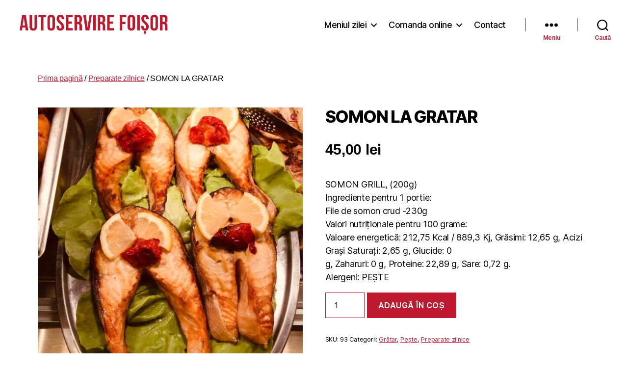

--- FILE ---
content_type: text/html; charset=UTF-8
request_url: https://www.autoservirefoisor.ro/produs/somon-gratar/
body_size: 14300
content:
<!DOCTYPE html>
<html class="no-js" lang="ro-RO">
<head>
<meta charset="UTF-8">
<meta name="viewport" content="width=device-width, initial-scale=1.0">
<link rel="profile" href="https://gmpg.org/xfn/11">
<title>SOMON LA GRATAR &#8211; Autoservire Foisor</title>
<meta name='robots' content='max-image-preview:large' />
<link rel="alternate" title="oEmbed (JSON)" type="application/json+oembed" href="https://www.autoservirefoisor.ro/wp-json/oembed/1.0/embed?url=https%3A%2F%2Fwww.autoservirefoisor.ro%2Fprodus%2Fsomon-gratar%2F" />
<link rel="alternate" title="oEmbed (XML)" type="text/xml+oembed" href="https://www.autoservirefoisor.ro/wp-json/oembed/1.0/embed?url=https%3A%2F%2Fwww.autoservirefoisor.ro%2Fprodus%2Fsomon-gratar%2F&#038;format=xml" />
<style id='wp-img-auto-sizes-contain-inline-css'>
img:is([sizes=auto i],[sizes^="auto," i]){contain-intrinsic-size:3000px 1500px}
/*# sourceURL=wp-img-auto-sizes-contain-inline-css */
</style>
<!-- <link rel='stylesheet' id='xt-icons-css' href='https://www.autoservirefoisor.ro/wp-content/plugins/woo-floating-cart-lite/xt-framework/includes/customizer/controls/xt_icons/css/xt-icons.css?ver=2.5.6' media='all' /> -->
<!-- <link rel='stylesheet' id='xt_framework_add-to-cart-css' href='https://www.autoservirefoisor.ro/wp-content/plugins/woo-floating-cart-lite/xt-framework/includes/modules/add-to-cart/assets/css/add-to-cart.css?ver=2.5.6' media='all' /> -->
<link rel="stylesheet" type="text/css" href="//www.autoservirefoisor.ro/wp-content/cache/wpfc-minified/km3hnsr6/du070.css" media="all"/>
<style id='wp-block-library-inline-css'>
:root{--wp-block-synced-color:#7a00df;--wp-block-synced-color--rgb:122,0,223;--wp-bound-block-color:var(--wp-block-synced-color);--wp-editor-canvas-background:#ddd;--wp-admin-theme-color:#007cba;--wp-admin-theme-color--rgb:0,124,186;--wp-admin-theme-color-darker-10:#006ba1;--wp-admin-theme-color-darker-10--rgb:0,107,160.5;--wp-admin-theme-color-darker-20:#005a87;--wp-admin-theme-color-darker-20--rgb:0,90,135;--wp-admin-border-width-focus:2px}@media (min-resolution:192dpi){:root{--wp-admin-border-width-focus:1.5px}}.wp-element-button{cursor:pointer}:root .has-very-light-gray-background-color{background-color:#eee}:root .has-very-dark-gray-background-color{background-color:#313131}:root .has-very-light-gray-color{color:#eee}:root .has-very-dark-gray-color{color:#313131}:root .has-vivid-green-cyan-to-vivid-cyan-blue-gradient-background{background:linear-gradient(135deg,#00d084,#0693e3)}:root .has-purple-crush-gradient-background{background:linear-gradient(135deg,#34e2e4,#4721fb 50%,#ab1dfe)}:root .has-hazy-dawn-gradient-background{background:linear-gradient(135deg,#faaca8,#dad0ec)}:root .has-subdued-olive-gradient-background{background:linear-gradient(135deg,#fafae1,#67a671)}:root .has-atomic-cream-gradient-background{background:linear-gradient(135deg,#fdd79a,#004a59)}:root .has-nightshade-gradient-background{background:linear-gradient(135deg,#330968,#31cdcf)}:root .has-midnight-gradient-background{background:linear-gradient(135deg,#020381,#2874fc)}:root{--wp--preset--font-size--normal:16px;--wp--preset--font-size--huge:42px}.has-regular-font-size{font-size:1em}.has-larger-font-size{font-size:2.625em}.has-normal-font-size{font-size:var(--wp--preset--font-size--normal)}.has-huge-font-size{font-size:var(--wp--preset--font-size--huge)}.has-text-align-center{text-align:center}.has-text-align-left{text-align:left}.has-text-align-right{text-align:right}.has-fit-text{white-space:nowrap!important}#end-resizable-editor-section{display:none}.aligncenter{clear:both}.items-justified-left{justify-content:flex-start}.items-justified-center{justify-content:center}.items-justified-right{justify-content:flex-end}.items-justified-space-between{justify-content:space-between}.screen-reader-text{border:0;clip-path:inset(50%);height:1px;margin:-1px;overflow:hidden;padding:0;position:absolute;width:1px;word-wrap:normal!important}.screen-reader-text:focus{background-color:#ddd;clip-path:none;color:#444;display:block;font-size:1em;height:auto;left:5px;line-height:normal;padding:15px 23px 14px;text-decoration:none;top:5px;width:auto;z-index:100000}html :where(.has-border-color){border-style:solid}html :where([style*=border-top-color]){border-top-style:solid}html :where([style*=border-right-color]){border-right-style:solid}html :where([style*=border-bottom-color]){border-bottom-style:solid}html :where([style*=border-left-color]){border-left-style:solid}html :where([style*=border-width]){border-style:solid}html :where([style*=border-top-width]){border-top-style:solid}html :where([style*=border-right-width]){border-right-style:solid}html :where([style*=border-bottom-width]){border-bottom-style:solid}html :where([style*=border-left-width]){border-left-style:solid}html :where(img[class*=wp-image-]){height:auto;max-width:100%}:where(figure){margin:0 0 1em}html :where(.is-position-sticky){--wp-admin--admin-bar--position-offset:var(--wp-admin--admin-bar--height,0px)}@media screen and (max-width:600px){html :where(.is-position-sticky){--wp-admin--admin-bar--position-offset:0px}}
/*# sourceURL=wp-block-library-inline-css */
</style><!-- <link rel='stylesheet' id='wc-blocks-style-css' href='https://www.autoservirefoisor.ro/wp-content/plugins/woocommerce/assets/client/blocks/wc-blocks.css?ver=wc-10.4.3' media='all' /> -->
<link rel="stylesheet" type="text/css" href="//www.autoservirefoisor.ro/wp-content/cache/wpfc-minified/lz1mr5zv/htas4.css" media="all"/>
<style id='global-styles-inline-css'>
:root{--wp--preset--aspect-ratio--square: 1;--wp--preset--aspect-ratio--4-3: 4/3;--wp--preset--aspect-ratio--3-4: 3/4;--wp--preset--aspect-ratio--3-2: 3/2;--wp--preset--aspect-ratio--2-3: 2/3;--wp--preset--aspect-ratio--16-9: 16/9;--wp--preset--aspect-ratio--9-16: 9/16;--wp--preset--color--black: #000000;--wp--preset--color--cyan-bluish-gray: #abb8c3;--wp--preset--color--white: #ffffff;--wp--preset--color--pale-pink: #f78da7;--wp--preset--color--vivid-red: #cf2e2e;--wp--preset--color--luminous-vivid-orange: #ff6900;--wp--preset--color--luminous-vivid-amber: #fcb900;--wp--preset--color--light-green-cyan: #7bdcb5;--wp--preset--color--vivid-green-cyan: #00d084;--wp--preset--color--pale-cyan-blue: #8ed1fc;--wp--preset--color--vivid-cyan-blue: #0693e3;--wp--preset--color--vivid-purple: #9b51e0;--wp--preset--color--accent: #bd192f;--wp--preset--color--primary: #000000;--wp--preset--color--secondary: #bd192f;--wp--preset--color--subtle-background: #bd192f;--wp--preset--color--background: #fff;--wp--preset--gradient--vivid-cyan-blue-to-vivid-purple: linear-gradient(135deg,rgb(6,147,227) 0%,rgb(155,81,224) 100%);--wp--preset--gradient--light-green-cyan-to-vivid-green-cyan: linear-gradient(135deg,rgb(122,220,180) 0%,rgb(0,208,130) 100%);--wp--preset--gradient--luminous-vivid-amber-to-luminous-vivid-orange: linear-gradient(135deg,rgb(252,185,0) 0%,rgb(255,105,0) 100%);--wp--preset--gradient--luminous-vivid-orange-to-vivid-red: linear-gradient(135deg,rgb(255,105,0) 0%,rgb(207,46,46) 100%);--wp--preset--gradient--very-light-gray-to-cyan-bluish-gray: linear-gradient(135deg,rgb(238,238,238) 0%,rgb(169,184,195) 100%);--wp--preset--gradient--cool-to-warm-spectrum: linear-gradient(135deg,rgb(74,234,220) 0%,rgb(151,120,209) 20%,rgb(207,42,186) 40%,rgb(238,44,130) 60%,rgb(251,105,98) 80%,rgb(254,248,76) 100%);--wp--preset--gradient--blush-light-purple: linear-gradient(135deg,rgb(255,206,236) 0%,rgb(152,150,240) 100%);--wp--preset--gradient--blush-bordeaux: linear-gradient(135deg,rgb(254,205,165) 0%,rgb(254,45,45) 50%,rgb(107,0,62) 100%);--wp--preset--gradient--luminous-dusk: linear-gradient(135deg,rgb(255,203,112) 0%,rgb(199,81,192) 50%,rgb(65,88,208) 100%);--wp--preset--gradient--pale-ocean: linear-gradient(135deg,rgb(255,245,203) 0%,rgb(182,227,212) 50%,rgb(51,167,181) 100%);--wp--preset--gradient--electric-grass: linear-gradient(135deg,rgb(202,248,128) 0%,rgb(113,206,126) 100%);--wp--preset--gradient--midnight: linear-gradient(135deg,rgb(2,3,129) 0%,rgb(40,116,252) 100%);--wp--preset--font-size--small: 18px;--wp--preset--font-size--medium: 20px;--wp--preset--font-size--large: 26.25px;--wp--preset--font-size--x-large: 42px;--wp--preset--font-size--normal: 21px;--wp--preset--font-size--larger: 32px;--wp--preset--spacing--20: 0.44rem;--wp--preset--spacing--30: 0.67rem;--wp--preset--spacing--40: 1rem;--wp--preset--spacing--50: 1.5rem;--wp--preset--spacing--60: 2.25rem;--wp--preset--spacing--70: 3.38rem;--wp--preset--spacing--80: 5.06rem;--wp--preset--shadow--natural: 6px 6px 9px rgba(0, 0, 0, 0.2);--wp--preset--shadow--deep: 12px 12px 50px rgba(0, 0, 0, 0.4);--wp--preset--shadow--sharp: 6px 6px 0px rgba(0, 0, 0, 0.2);--wp--preset--shadow--outlined: 6px 6px 0px -3px rgb(255, 255, 255), 6px 6px rgb(0, 0, 0);--wp--preset--shadow--crisp: 6px 6px 0px rgb(0, 0, 0);}:where(.is-layout-flex){gap: 0.5em;}:where(.is-layout-grid){gap: 0.5em;}body .is-layout-flex{display: flex;}.is-layout-flex{flex-wrap: wrap;align-items: center;}.is-layout-flex > :is(*, div){margin: 0;}body .is-layout-grid{display: grid;}.is-layout-grid > :is(*, div){margin: 0;}:where(.wp-block-columns.is-layout-flex){gap: 2em;}:where(.wp-block-columns.is-layout-grid){gap: 2em;}:where(.wp-block-post-template.is-layout-flex){gap: 1.25em;}:where(.wp-block-post-template.is-layout-grid){gap: 1.25em;}.has-black-color{color: var(--wp--preset--color--black) !important;}.has-cyan-bluish-gray-color{color: var(--wp--preset--color--cyan-bluish-gray) !important;}.has-white-color{color: var(--wp--preset--color--white) !important;}.has-pale-pink-color{color: var(--wp--preset--color--pale-pink) !important;}.has-vivid-red-color{color: var(--wp--preset--color--vivid-red) !important;}.has-luminous-vivid-orange-color{color: var(--wp--preset--color--luminous-vivid-orange) !important;}.has-luminous-vivid-amber-color{color: var(--wp--preset--color--luminous-vivid-amber) !important;}.has-light-green-cyan-color{color: var(--wp--preset--color--light-green-cyan) !important;}.has-vivid-green-cyan-color{color: var(--wp--preset--color--vivid-green-cyan) !important;}.has-pale-cyan-blue-color{color: var(--wp--preset--color--pale-cyan-blue) !important;}.has-vivid-cyan-blue-color{color: var(--wp--preset--color--vivid-cyan-blue) !important;}.has-vivid-purple-color{color: var(--wp--preset--color--vivid-purple) !important;}.has-black-background-color{background-color: var(--wp--preset--color--black) !important;}.has-cyan-bluish-gray-background-color{background-color: var(--wp--preset--color--cyan-bluish-gray) !important;}.has-white-background-color{background-color: var(--wp--preset--color--white) !important;}.has-pale-pink-background-color{background-color: var(--wp--preset--color--pale-pink) !important;}.has-vivid-red-background-color{background-color: var(--wp--preset--color--vivid-red) !important;}.has-luminous-vivid-orange-background-color{background-color: var(--wp--preset--color--luminous-vivid-orange) !important;}.has-luminous-vivid-amber-background-color{background-color: var(--wp--preset--color--luminous-vivid-amber) !important;}.has-light-green-cyan-background-color{background-color: var(--wp--preset--color--light-green-cyan) !important;}.has-vivid-green-cyan-background-color{background-color: var(--wp--preset--color--vivid-green-cyan) !important;}.has-pale-cyan-blue-background-color{background-color: var(--wp--preset--color--pale-cyan-blue) !important;}.has-vivid-cyan-blue-background-color{background-color: var(--wp--preset--color--vivid-cyan-blue) !important;}.has-vivid-purple-background-color{background-color: var(--wp--preset--color--vivid-purple) !important;}.has-black-border-color{border-color: var(--wp--preset--color--black) !important;}.has-cyan-bluish-gray-border-color{border-color: var(--wp--preset--color--cyan-bluish-gray) !important;}.has-white-border-color{border-color: var(--wp--preset--color--white) !important;}.has-pale-pink-border-color{border-color: var(--wp--preset--color--pale-pink) !important;}.has-vivid-red-border-color{border-color: var(--wp--preset--color--vivid-red) !important;}.has-luminous-vivid-orange-border-color{border-color: var(--wp--preset--color--luminous-vivid-orange) !important;}.has-luminous-vivid-amber-border-color{border-color: var(--wp--preset--color--luminous-vivid-amber) !important;}.has-light-green-cyan-border-color{border-color: var(--wp--preset--color--light-green-cyan) !important;}.has-vivid-green-cyan-border-color{border-color: var(--wp--preset--color--vivid-green-cyan) !important;}.has-pale-cyan-blue-border-color{border-color: var(--wp--preset--color--pale-cyan-blue) !important;}.has-vivid-cyan-blue-border-color{border-color: var(--wp--preset--color--vivid-cyan-blue) !important;}.has-vivid-purple-border-color{border-color: var(--wp--preset--color--vivid-purple) !important;}.has-vivid-cyan-blue-to-vivid-purple-gradient-background{background: var(--wp--preset--gradient--vivid-cyan-blue-to-vivid-purple) !important;}.has-light-green-cyan-to-vivid-green-cyan-gradient-background{background: var(--wp--preset--gradient--light-green-cyan-to-vivid-green-cyan) !important;}.has-luminous-vivid-amber-to-luminous-vivid-orange-gradient-background{background: var(--wp--preset--gradient--luminous-vivid-amber-to-luminous-vivid-orange) !important;}.has-luminous-vivid-orange-to-vivid-red-gradient-background{background: var(--wp--preset--gradient--luminous-vivid-orange-to-vivid-red) !important;}.has-very-light-gray-to-cyan-bluish-gray-gradient-background{background: var(--wp--preset--gradient--very-light-gray-to-cyan-bluish-gray) !important;}.has-cool-to-warm-spectrum-gradient-background{background: var(--wp--preset--gradient--cool-to-warm-spectrum) !important;}.has-blush-light-purple-gradient-background{background: var(--wp--preset--gradient--blush-light-purple) !important;}.has-blush-bordeaux-gradient-background{background: var(--wp--preset--gradient--blush-bordeaux) !important;}.has-luminous-dusk-gradient-background{background: var(--wp--preset--gradient--luminous-dusk) !important;}.has-pale-ocean-gradient-background{background: var(--wp--preset--gradient--pale-ocean) !important;}.has-electric-grass-gradient-background{background: var(--wp--preset--gradient--electric-grass) !important;}.has-midnight-gradient-background{background: var(--wp--preset--gradient--midnight) !important;}.has-small-font-size{font-size: var(--wp--preset--font-size--small) !important;}.has-medium-font-size{font-size: var(--wp--preset--font-size--medium) !important;}.has-large-font-size{font-size: var(--wp--preset--font-size--large) !important;}.has-x-large-font-size{font-size: var(--wp--preset--font-size--x-large) !important;}
/*# sourceURL=global-styles-inline-css */
</style>
<style id='classic-theme-styles-inline-css'>
/*! This file is auto-generated */
.wp-block-button__link{color:#fff;background-color:#32373c;border-radius:9999px;box-shadow:none;text-decoration:none;padding:calc(.667em + 2px) calc(1.333em + 2px);font-size:1.125em}.wp-block-file__button{background:#32373c;color:#fff;text-decoration:none}
/*# sourceURL=/wp-includes/css/classic-themes.min.css */
</style>
<!-- <link rel='stylesheet' id='photoswipe-css' href='https://www.autoservirefoisor.ro/wp-content/plugins/woocommerce/assets/css/photoswipe/photoswipe.min.css?ver=10.4.3' media='all' /> -->
<!-- <link rel='stylesheet' id='photoswipe-default-skin-css' href='https://www.autoservirefoisor.ro/wp-content/plugins/woocommerce/assets/css/photoswipe/default-skin/default-skin.min.css?ver=10.4.3' media='all' /> -->
<!-- <link rel='stylesheet' id='woocommerce-layout-css' href='https://www.autoservirefoisor.ro/wp-content/plugins/woocommerce/assets/css/woocommerce-layout.css?ver=10.4.3' media='all' /> -->
<link rel="stylesheet" type="text/css" href="//www.autoservirefoisor.ro/wp-content/cache/wpfc-minified/qsylkz3b/9t9bf.css" media="all"/>
<!-- <link rel='stylesheet' id='woocommerce-smallscreen-css' href='https://www.autoservirefoisor.ro/wp-content/plugins/woocommerce/assets/css/woocommerce-smallscreen.css?ver=10.4.3' media='only screen and (max-width: 768px)' /> -->
<link rel="stylesheet" type="text/css" href="//www.autoservirefoisor.ro/wp-content/cache/wpfc-minified/mjh13abc/9r2m6.css" media="only screen and (max-width: 768px)"/>
<!-- <link rel='stylesheet' id='woocommerce-general-css' href='//www.autoservirefoisor.ro/wp-content/plugins/woocommerce/assets/css/twenty-twenty.css?ver=10.4.3' media='all' /> -->
<link rel="stylesheet" type="text/css" href="//www.autoservirefoisor.ro/wp-content/cache/wpfc-minified/7kab8iey/9r2m6.css" media="all"/>
<style id='woocommerce-inline-inline-css'>
.woocommerce form .form-row .required { visibility: visible; }
/*# sourceURL=woocommerce-inline-inline-css */
</style>
<!-- <link rel='stylesheet' id='xtfw_notice-css' href='https://www.autoservirefoisor.ro/wp-content/plugins/woo-floating-cart-lite/xt-framework/includes/notices/assets/css/frontend-notices.css?ver=2.5.6' media='all' /> -->
<!-- <link rel='stylesheet' id='xt-woo-floating-cart-css' href='https://www.autoservirefoisor.ro/wp-content/plugins/woo-floating-cart-lite/public/assets/css/frontend.css?ver=2.8.7' media='all' /> -->
<!-- <link rel='stylesheet' id='parent-style-css' href='https://www.autoservirefoisor.ro/wp-content/themes/twentytwenty/style.css?ver=6.9' media='all' /> -->
<!-- <link rel='stylesheet' id='twentytwenty-style-css' href='https://www.autoservirefoisor.ro/wp-content/themes/autoservirefoisor/style.css?ver=1.0.0' media='all' /> -->
<link rel="stylesheet" type="text/css" href="//www.autoservirefoisor.ro/wp-content/cache/wpfc-minified/l0ezzeai/9r2m6.css" media="all"/>
<style id='twentytwenty-style-inline-css'>
.color-accent,.color-accent-hover:hover,.color-accent-hover:focus,:root .has-accent-color,.has-drop-cap:not(:focus):first-letter,.wp-block-button.is-style-outline,a { color: #bd192f; }blockquote,.border-color-accent,.border-color-accent-hover:hover,.border-color-accent-hover:focus { border-color: #bd192f; }button,.button,.faux-button,.wp-block-button__link,.wp-block-file .wp-block-file__button,input[type="button"],input[type="reset"],input[type="submit"],.bg-accent,.bg-accent-hover:hover,.bg-accent-hover:focus,:root .has-accent-background-color,.comment-reply-link { background-color: #bd192f; }.fill-children-accent,.fill-children-accent * { fill: #bd192f; }body,.entry-title a,:root .has-primary-color { color: #000000; }:root .has-primary-background-color { background-color: #000000; }cite,figcaption,.wp-caption-text,.post-meta,.entry-content .wp-block-archives li,.entry-content .wp-block-categories li,.entry-content .wp-block-latest-posts li,.wp-block-latest-comments__comment-date,.wp-block-latest-posts__post-date,.wp-block-embed figcaption,.wp-block-image figcaption,.wp-block-pullquote cite,.comment-metadata,.comment-respond .comment-notes,.comment-respond .logged-in-as,.pagination .dots,.entry-content hr:not(.has-background),hr.styled-separator,:root .has-secondary-color { color: #bd192f; }:root .has-secondary-background-color { background-color: #bd192f; }pre,fieldset,input,textarea,table,table *,hr { border-color: #bd192f; }caption,code,code,kbd,samp,.wp-block-table.is-style-stripes tbody tr:nth-child(odd),:root .has-subtle-background-background-color { background-color: #bd192f; }.wp-block-table.is-style-stripes { border-bottom-color: #bd192f; }.wp-block-latest-posts.is-grid li { border-top-color: #bd192f; }:root .has-subtle-background-color { color: #bd192f; }body:not(.overlay-header) .primary-menu > li > a,body:not(.overlay-header) .primary-menu > li > .icon,.modal-menu a,.footer-menu a, .footer-widgets a:where(:not(.wp-block-button__link)),#site-footer .wp-block-button.is-style-outline,.wp-block-pullquote:before,.singular:not(.overlay-header) .entry-header a,.archive-header a,.header-footer-group .color-accent,.header-footer-group .color-accent-hover:hover { color: #bd192f; }.social-icons a,#site-footer button:not(.toggle),#site-footer .button,#site-footer .faux-button,#site-footer .wp-block-button__link,#site-footer .wp-block-file__button,#site-footer input[type="button"],#site-footer input[type="reset"],#site-footer input[type="submit"] { background-color: #bd192f; }.header-footer-group,body:not(.overlay-header) #site-header .toggle,.menu-modal .toggle { color: #000000; }body:not(.overlay-header) .primary-menu ul { background-color: #000000; }body:not(.overlay-header) .primary-menu > li > ul:after { border-bottom-color: #000000; }body:not(.overlay-header) .primary-menu ul ul:after { border-left-color: #000000; }.site-description,body:not(.overlay-header) .toggle-inner .toggle-text,.widget .post-date,.widget .rss-date,.widget_archive li,.widget_categories li,.widget cite,.widget_pages li,.widget_meta li,.widget_nav_menu li,.powered-by-wordpress,.footer-credits .privacy-policy,.to-the-top,.singular .entry-header .post-meta,.singular:not(.overlay-header) .entry-header .post-meta a { color: #bd192f; }.header-footer-group pre,.header-footer-group fieldset,.header-footer-group input,.header-footer-group textarea,.header-footer-group table,.header-footer-group table *,.footer-nav-widgets-wrapper,#site-footer,.menu-modal nav *,.footer-widgets-outer-wrapper,.footer-top { border-color: #bd192f; }.header-footer-group table caption,body:not(.overlay-header) .header-inner .toggle-wrapper::before { background-color: #bd192f; }
/*# sourceURL=twentytwenty-style-inline-css */
</style>
<!-- <link rel='stylesheet' id='twentytwenty-fonts-css' href='https://www.autoservirefoisor.ro/wp-content/themes/twentytwenty/assets/css/font-inter.css?ver=1.0.0' media='all' /> -->
<link rel="stylesheet" type="text/css" href="//www.autoservirefoisor.ro/wp-content/cache/wpfc-minified/qkdeu07m/2he8x.css" media="all"/>
<!-- <link rel='stylesheet' id='twentytwenty-print-style-css' href='https://www.autoservirefoisor.ro/wp-content/themes/twentytwenty/print.css?ver=1.0.0' media='print' /> -->
<link rel="stylesheet" type="text/css" href="//www.autoservirefoisor.ro/wp-content/cache/wpfc-minified/8ve7dr92/9r2m6.css" media="print"/>
<script src="https://www.autoservirefoisor.ro/wp-includes/js/jquery/jquery.min.js?ver=3.7.1" id="jquery-core-js"></script>
<script src="https://www.autoservirefoisor.ro/wp-includes/js/jquery/jquery-migrate.min.js?ver=3.4.1" id="jquery-migrate-js"></script>
<script id="xtfw-inline-js-after">
window.XT = (typeof window.XT !== "undefined") ? window.XT : {};
XT.isTouchDevice = function () {
return ("ontouchstart" in document.documentElement);
};
(function( $ ) {
if (XT.isTouchDevice()) {
$("html").addClass("xtfw-touchevents");
}else{        
$("html").addClass("xtfw-no-touchevents");
}
})( jQuery );
//# sourceURL=xtfw-inline-js-after
</script>
<script src="https://www.autoservirefoisor.ro/wp-content/plugins/woo-floating-cart-lite/xt-framework/assets/js/jquery.ajaxqueue-min.js?ver=2.5.6" id="xt-jquery-ajaxqueue-js"></script>
<script src="https://www.autoservirefoisor.ro/wp-content/plugins/woocommerce/assets/js/jquery-blockui/jquery.blockUI.min.js?ver=2.7.0-wc.10.4.3" id="wc-jquery-blockui-js" data-wp-strategy="defer"></script>
<script id="wc-add-to-cart-js-extra">
var wc_add_to_cart_params = {"ajax_url":"/wp-admin/admin-ajax.php","wc_ajax_url":"/?wc-ajax=%%endpoint%%","i18n_view_cart":"Vezi co\u0219ul","cart_url":"https://www.autoservirefoisor.ro/cos/","is_cart":"","cart_redirect_after_add":"no"};
//# sourceURL=wc-add-to-cart-js-extra
</script>
<script src="https://www.autoservirefoisor.ro/wp-content/plugins/woocommerce/assets/js/frontend/add-to-cart.min.js?ver=10.4.3" id="wc-add-to-cart-js" data-wp-strategy="defer"></script>
<script id="xt_framework_add-to-cart-js-extra">
var XT_ATC = {"customizerConfigId":"xt_framework_add-to-cart","ajaxUrl":"https://www.autoservirefoisor.ro/?wc-ajax=%%endpoint%%","ajaxAddToCart":"1","ajaxSinglePageAddToCart":"1","singleRefreshFragments":"","singleScrollToNotice":"1","singleScrollToNoticeTimeout":"","isProductPage":"1","overrideSpinner":"","spinnerIcon":"","checkmarkIcon":"","redirectionEnabled":"","redirectionTo":"https://www.autoservirefoisor.ro/cos/"};
//# sourceURL=xt_framework_add-to-cart-js-extra
</script>
<script src="https://www.autoservirefoisor.ro/wp-content/plugins/woo-floating-cart-lite/xt-framework/includes/modules/add-to-cart/assets/js/add-to-cart-min.js?ver=2.5.6" id="xt_framework_add-to-cart-js"></script>
<script src="https://www.autoservirefoisor.ro/wp-content/plugins/woocommerce/assets/js/zoom/jquery.zoom.min.js?ver=1.7.21-wc.10.4.3" id="wc-zoom-js" defer data-wp-strategy="defer"></script>
<script src="https://www.autoservirefoisor.ro/wp-content/plugins/woocommerce/assets/js/flexslider/jquery.flexslider.min.js?ver=2.7.2-wc.10.4.3" id="wc-flexslider-js" defer data-wp-strategy="defer"></script>
<script src="https://www.autoservirefoisor.ro/wp-content/plugins/woocommerce/assets/js/photoswipe/photoswipe.min.js?ver=4.1.1-wc.10.4.3" id="wc-photoswipe-js" defer data-wp-strategy="defer"></script>
<script src="https://www.autoservirefoisor.ro/wp-content/plugins/woocommerce/assets/js/photoswipe/photoswipe-ui-default.min.js?ver=4.1.1-wc.10.4.3" id="wc-photoswipe-ui-default-js" defer data-wp-strategy="defer"></script>
<script id="wc-single-product-js-extra">
var wc_single_product_params = {"i18n_required_rating_text":"Te rog selecteaz\u0103 o evaluare","i18n_rating_options":["Una din 5 stele","2 din 5 stele","3 din 5 stele","4 din 5 stele","5 din 5 stele"],"i18n_product_gallery_trigger_text":"Vezi galeria cu imagini pe ecran \u00eentreg","review_rating_required":"yes","flexslider":{"rtl":false,"animation":"slide","smoothHeight":true,"directionNav":false,"controlNav":"thumbnails","slideshow":false,"animationSpeed":500,"animationLoop":false,"allowOneSlide":false},"zoom_enabled":"1","zoom_options":[],"photoswipe_enabled":"1","photoswipe_options":{"shareEl":false,"closeOnScroll":false,"history":false,"hideAnimationDuration":0,"showAnimationDuration":0},"flexslider_enabled":"1"};
//# sourceURL=wc-single-product-js-extra
</script>
<script src="https://www.autoservirefoisor.ro/wp-content/plugins/woocommerce/assets/js/frontend/single-product.min.js?ver=10.4.3" id="wc-single-product-js" defer data-wp-strategy="defer"></script>
<script src="https://www.autoservirefoisor.ro/wp-content/plugins/woocommerce/assets/js/js-cookie/js.cookie.min.js?ver=2.1.4-wc.10.4.3" id="wc-js-cookie-js" defer data-wp-strategy="defer"></script>
<script id="woocommerce-js-extra">
var woocommerce_params = {"ajax_url":"/wp-admin/admin-ajax.php","wc_ajax_url":"/?wc-ajax=%%endpoint%%","i18n_password_show":"Arat\u0103 parola","i18n_password_hide":"Ascunde parola"};
//# sourceURL=woocommerce-js-extra
</script>
<script src="https://www.autoservirefoisor.ro/wp-content/plugins/woocommerce/assets/js/frontend/woocommerce.min.js?ver=10.4.3" id="woocommerce-js" defer data-wp-strategy="defer"></script>
<script src="https://www.autoservirefoisor.ro/wp-content/plugins/woo-floating-cart-lite/public/assets/vendors/bodyScrollLock-min.js?ver=2.8.7" id="xt-body-scroll-lock-js"></script>
<script src="https://www.autoservirefoisor.ro/wp-content/themes/twentytwenty/assets/js/index.js?ver=1.0.0" id="twentytwenty-js-js" defer data-wp-strategy="defer"></script>
<link rel="https://api.w.org/" href="https://www.autoservirefoisor.ro/wp-json/" /><link rel="alternate" title="JSON" type="application/json" href="https://www.autoservirefoisor.ro/wp-json/wp/v2/product/155" /><meta name="generator" content="WordPress 6.9" />
<meta name="generator" content="WooCommerce 10.4.3" />
<link rel="canonical" href="https://www.autoservirefoisor.ro/produs/somon-gratar/" />
<link rel='shortlink' href='https://www.autoservirefoisor.ro/?p=155' />
<script>document.documentElement.className = document.documentElement.className.replace( 'no-js', 'js' );</script>
<noscript><style>.woocommerce-product-gallery{ opacity: 1 !important; }</style></noscript>
<style id="custom-background-css">
body.custom-background { background-color: #fff; }
</style>
<link rel="icon" href="https://www.autoservirefoisor.ro/wp-content/uploads/2022/12/cropped-favicon-1-32x32.png" sizes="32x32" />
<link rel="icon" href="https://www.autoservirefoisor.ro/wp-content/uploads/2022/12/cropped-favicon-1-192x192.png" sizes="192x192" />
<link rel="apple-touch-icon" href="https://www.autoservirefoisor.ro/wp-content/uploads/2022/12/cropped-favicon-1-180x180.png" />
<meta name="msapplication-TileImage" content="https://www.autoservirefoisor.ro/wp-content/uploads/2022/12/cropped-favicon-1-270x270.png" />
<style id="wp-custom-css">
* {
-webkit-touch-callout: none; /* iOS Safari */
-webkit-user-select: none; /* Safari */
-khtml-user-select: none; /* Konqueror HTML */
-moz-user-select: none; /* Old versions of Firefox */
-ms-user-select: none; /* Internet Explorer/Edge */
user-select: none; /* Non-prefixed version, currently supported by Chrome, Opera and Firefox */
}
ul.products li.product .woocommerce-loop-product__title {
color: #002128;
}
.site-description {
display: block;
display: none;
}
.woocommerce .woocommerce-result-count, .woocommerce-page .woocommerce-result-count {
float: left;
display: none;
}
.woocommerce .woocommerce-ordering, .woocommerce-page .woocommerce-ordering {
float: right;
display: none;
}
ul.products li.product .woocommerce-loop-product__title {
margin: 1.5rem 0 0.5rem;
font-size: 1.9rem;
}
.woocommerce-pagination ul.page-numbers {
margin: 0;
padding: 0;
display: none;
font-weight: 700;
letter-spacing: -.02em;
line-height: 1.2;
}
.woocommerce-products-header__title.page-title {
font-size: 2.5em;
font-weight: 800;
}
h1, .heading-size-1 {
font-size: 3.4rem;
}
.single-product .summary p.price {
margin-bottom: 3.5rem;
font-size: 30px;
font-weight: 800;
}
h3, .heading-size-3 {
font-size: 25px;
}
.woocommerce-info {
background: #eeeeee9e;
color: #000;
border-top: 10px solid #ff0909;
}
h2, .heading-size-2 {
font-size: 25px;
}
.footer-top-visible .footer-nav-widgets-wrapper, .footer-top-hidden #site-footer {
margin-top: 1px;
}
#site-footer {
font-size: 1.8rem;
padding: 4.3rem 0;
display: none;
}
.xt_woofc-cart-open .xt_woofc-checkout {
opacity: 1;
transition: color 0.2s, opacity 0.3s, visibility 0.3s, transform 0.5s ease, border-radius .5s;
background: #bd192f;
}
.xtfw-no-touchevents .xt_woofc-cart-open .xt_woofc-checkout:not(.xt_woofc-processing):hover, .xtfw-touchevents .xt_woofc-cart-open .xt_woofc-checkout:not(.xt_woofc-processing):focus {
background: #971224;
}
ul.products li.product .price {
color: #bd192f;
font-size: 20px;
font-weight: 700;
}
@media (min-width: 700px) {
.site-logo img {
max-height: 4rem;
transition: height 0.15s linear, width 0.15s linear, max-height 0.15s linear;
}}
.woocommerce form .form-row label.checkbox, .woocommerce-page form .form-row label.checkbox {
display: inline;
font-family: sans-serif;
}		</style>
<style id="xirki-inline-styles">:root{--xt-woofc-spinner-overlay-color:rgba(255,255,255,0.5);--xt-woofc-success-color:#4b9b12;--xt-woofc-overlay-color:rgba(0,0,0,.5);--xt-woofc-notice-font-size:13px;}@media screen and (min-width: 783px){:root{--xt-woofc-hoffset:20px;--xt-woofc-voffset:20px;--xt-woofc-zindex:90200;}}@media screen and (max-width: 782px){:root{--xt-woofc-hoffset:20px;--xt-woofc-voffset:20px;--xt-woofc-zindex:90200;}}@media screen and (max-width: 480px){:root{--xt-woofc-hoffset:20px;--xt-woofc-voffset:20px;--xt-woofc-zindex:90200;}}</style>
</head>
<body class="wp-singular product-template-default single single-product postid-155 custom-background wp-custom-logo wp-embed-responsive wp-theme-twentytwenty wp-child-theme-autoservirefoisor theme-twentytwenty woocommerce woocommerce-page woocommerce-no-js xt_woofc-is-light singular enable-search-modal has-post-thumbnail has-single-pagination not-showing-comments hide-avatars footer-top-hidden">
<a class="skip-link screen-reader-text" href="#site-content">Sari la conținut</a>
<header id="site-header" class="header-footer-group">
<div class="header-inner section-inner">
<div class="header-titles-wrapper">
<button class="toggle search-toggle mobile-search-toggle" data-toggle-target=".search-modal" data-toggle-body-class="showing-search-modal" data-set-focus=".search-modal .search-field" aria-expanded="false">
<span class="toggle-inner">
<span class="toggle-icon">
<svg class="svg-icon" aria-hidden="true" role="img" focusable="false" xmlns="http://www.w3.org/2000/svg" width="23" height="23" viewBox="0 0 23 23"><path d="M38.710696,48.0601792 L43,52.3494831 L41.3494831,54 L37.0601792,49.710696 C35.2632422,51.1481185 32.9839107,52.0076499 30.5038249,52.0076499 C24.7027226,52.0076499 20,47.3049272 20,41.5038249 C20,35.7027226 24.7027226,31 30.5038249,31 C36.3049272,31 41.0076499,35.7027226 41.0076499,41.5038249 C41.0076499,43.9839107 40.1481185,46.2632422 38.710696,48.0601792 Z M36.3875844,47.1716785 C37.8030221,45.7026647 38.6734666,43.7048964 38.6734666,41.5038249 C38.6734666,36.9918565 35.0157934,33.3341833 30.5038249,33.3341833 C25.9918565,33.3341833 22.3341833,36.9918565 22.3341833,41.5038249 C22.3341833,46.0157934 25.9918565,49.6734666 30.5038249,49.6734666 C32.7048964,49.6734666 34.7026647,48.8030221 36.1716785,47.3875844 C36.2023931,47.347638 36.2360451,47.3092237 36.2726343,47.2726343 C36.3092237,47.2360451 36.347638,47.2023931 36.3875844,47.1716785 Z" transform="translate(-20 -31)" /></svg>								</span>
<span class="toggle-text">Caută</span>
</span>
</button><!-- .search-toggle -->
<div class="header-titles">
<div class="site-logo faux-heading"><a href="https://www.autoservirefoisor.ro/" class="custom-logo-link" rel="home"><img width="1034" height="137" src="https://www.autoservirefoisor.ro/wp-content/uploads/2022/12/logo-autoservire-foisor-rosu.png" class="custom-logo" alt="Autoservire Foisor" decoding="async" fetchpriority="high" srcset="https://www.autoservirefoisor.ro/wp-content/uploads/2022/12/logo-autoservire-foisor-rosu.png 1034w, https://www.autoservirefoisor.ro/wp-content/uploads/2022/12/logo-autoservire-foisor-rosu-600x79.png 600w, https://www.autoservirefoisor.ro/wp-content/uploads/2022/12/logo-autoservire-foisor-rosu-300x40.png 300w, https://www.autoservirefoisor.ro/wp-content/uploads/2022/12/logo-autoservire-foisor-rosu-1024x136.png 1024w, https://www.autoservirefoisor.ro/wp-content/uploads/2022/12/logo-autoservire-foisor-rosu-768x102.png 768w" sizes="(max-width: 1034px) 100vw, 1034px" /></a><span class="screen-reader-text">Autoservire Foisor</span></div><div class="site-description">Gustos și sănătos!</div><!-- .site-description -->
</div><!-- .header-titles -->
<button class="toggle nav-toggle mobile-nav-toggle" data-toggle-target=".menu-modal"  data-toggle-body-class="showing-menu-modal" aria-expanded="false" data-set-focus=".close-nav-toggle">
<span class="toggle-inner">
<span class="toggle-icon">
<svg class="svg-icon" aria-hidden="true" role="img" focusable="false" xmlns="http://www.w3.org/2000/svg" width="26" height="7" viewBox="0 0 26 7"><path fill-rule="evenodd" d="M332.5,45 C330.567003,45 329,43.4329966 329,41.5 C329,39.5670034 330.567003,38 332.5,38 C334.432997,38 336,39.5670034 336,41.5 C336,43.4329966 334.432997,45 332.5,45 Z M342,45 C340.067003,45 338.5,43.4329966 338.5,41.5 C338.5,39.5670034 340.067003,38 342,38 C343.932997,38 345.5,39.5670034 345.5,41.5 C345.5,43.4329966 343.932997,45 342,45 Z M351.5,45 C349.567003,45 348,43.4329966 348,41.5 C348,39.5670034 349.567003,38 351.5,38 C353.432997,38 355,39.5670034 355,41.5 C355,43.4329966 353.432997,45 351.5,45 Z" transform="translate(-329 -38)" /></svg>							</span>
<span class="toggle-text">Meniu</span>
</span>
</button><!-- .nav-toggle -->
</div><!-- .header-titles-wrapper -->
<div class="header-navigation-wrapper">
<nav class="primary-menu-wrapper" aria-label="Orizontal">
<ul class="primary-menu reset-list-style">
<li id="menu-item-1023" class="menu-item menu-item-type-custom menu-item-object-custom menu-item-has-children menu-item-1023"><a href="https://www.autoservirefoisor.ro/meniu-foisor/">Meniul zilei</a><span class="icon"></span>
<ul class="sub-menu">
<li id="menu-item-1035" class="menu-item menu-item-type-custom menu-item-object-custom menu-item-1035"><a href="https://www.autoservirefoisor.ro/meniu-foisor/">Meniu Foișor</a></li>
<li id="menu-item-1034" class="menu-item menu-item-type-custom menu-item-object-custom menu-item-1034"><a href="https://lascar.autoservirefoisor.ro/">Meniu Lascăr</a></li>
</ul>
</li>
<li id="menu-item-1024" class="menu-item menu-item-type-custom menu-item-object-custom menu-item-has-children menu-item-1024"><a href="https://www.autoservirefoisor.ro/comanda-online/">Comanda online</a><span class="icon"></span>
<ul class="sub-menu">
<li id="menu-item-1036" class="menu-item menu-item-type-custom menu-item-object-custom menu-item-1036"><a href="https://www.autoservirefoisor.ro/comanda-online/">Comandă Foișor</a></li>
<li id="menu-item-1037" class="menu-item menu-item-type-custom menu-item-object-custom menu-item-1037"><a href="https://lascar.autoservirefoisor.ro/comanda-online/">Comandă Lascăr</a></li>
</ul>
</li>
<li id="menu-item-1022" class="menu-item menu-item-type-custom menu-item-object-custom menu-item-1022"><a href="https://www.autoservirefoisor.ro/contact/">Contact</a></li>
</ul>
</nav><!-- .primary-menu-wrapper -->
<div class="header-toggles hide-no-js">
<div class="toggle-wrapper nav-toggle-wrapper has-expanded-menu">
<button class="toggle nav-toggle desktop-nav-toggle" data-toggle-target=".menu-modal" data-toggle-body-class="showing-menu-modal" aria-expanded="false" data-set-focus=".close-nav-toggle">
<span class="toggle-inner">
<span class="toggle-text">Meniu</span>
<span class="toggle-icon">
<svg class="svg-icon" aria-hidden="true" role="img" focusable="false" xmlns="http://www.w3.org/2000/svg" width="26" height="7" viewBox="0 0 26 7"><path fill-rule="evenodd" d="M332.5,45 C330.567003,45 329,43.4329966 329,41.5 C329,39.5670034 330.567003,38 332.5,38 C334.432997,38 336,39.5670034 336,41.5 C336,43.4329966 334.432997,45 332.5,45 Z M342,45 C340.067003,45 338.5,43.4329966 338.5,41.5 C338.5,39.5670034 340.067003,38 342,38 C343.932997,38 345.5,39.5670034 345.5,41.5 C345.5,43.4329966 343.932997,45 342,45 Z M351.5,45 C349.567003,45 348,43.4329966 348,41.5 C348,39.5670034 349.567003,38 351.5,38 C353.432997,38 355,39.5670034 355,41.5 C355,43.4329966 353.432997,45 351.5,45 Z" transform="translate(-329 -38)" /></svg>										</span>
</span>
</button><!-- .nav-toggle -->
</div><!-- .nav-toggle-wrapper -->
<div class="toggle-wrapper search-toggle-wrapper">
<button class="toggle search-toggle desktop-search-toggle" data-toggle-target=".search-modal" data-toggle-body-class="showing-search-modal" data-set-focus=".search-modal .search-field" aria-expanded="false">
<span class="toggle-inner">
<svg class="svg-icon" aria-hidden="true" role="img" focusable="false" xmlns="http://www.w3.org/2000/svg" width="23" height="23" viewBox="0 0 23 23"><path d="M38.710696,48.0601792 L43,52.3494831 L41.3494831,54 L37.0601792,49.710696 C35.2632422,51.1481185 32.9839107,52.0076499 30.5038249,52.0076499 C24.7027226,52.0076499 20,47.3049272 20,41.5038249 C20,35.7027226 24.7027226,31 30.5038249,31 C36.3049272,31 41.0076499,35.7027226 41.0076499,41.5038249 C41.0076499,43.9839107 40.1481185,46.2632422 38.710696,48.0601792 Z M36.3875844,47.1716785 C37.8030221,45.7026647 38.6734666,43.7048964 38.6734666,41.5038249 C38.6734666,36.9918565 35.0157934,33.3341833 30.5038249,33.3341833 C25.9918565,33.3341833 22.3341833,36.9918565 22.3341833,41.5038249 C22.3341833,46.0157934 25.9918565,49.6734666 30.5038249,49.6734666 C32.7048964,49.6734666 34.7026647,48.8030221 36.1716785,47.3875844 C36.2023931,47.347638 36.2360451,47.3092237 36.2726343,47.2726343 C36.3092237,47.2360451 36.347638,47.2023931 36.3875844,47.1716785 Z" transform="translate(-20 -31)" /></svg>										<span class="toggle-text">Caută</span>
</span>
</button><!-- .search-toggle -->
</div>
</div><!-- .header-toggles -->
</div><!-- .header-navigation-wrapper -->
</div><!-- .header-inner -->
<div class="search-modal cover-modal header-footer-group" data-modal-target-string=".search-modal" role="dialog" aria-modal="true" aria-label="Caută">
<div class="search-modal-inner modal-inner">
<div class="section-inner">
<form role="search" aria-label="Caută după:" method="get" class="search-form" action="https://www.autoservirefoisor.ro/">
<label for="search-form-1">
<span class="screen-reader-text">
Caută după:		</span>
<input type="search" id="search-form-1" class="search-field" placeholder="Caută..." value="" name="s" />
</label>
<input type="submit" class="search-submit" value="Caută" />
</form>
<button class="toggle search-untoggle close-search-toggle fill-children-current-color" data-toggle-target=".search-modal" data-toggle-body-class="showing-search-modal" data-set-focus=".search-modal .search-field">
<span class="screen-reader-text">
Închide căutarea				</span>
<svg class="svg-icon" aria-hidden="true" role="img" focusable="false" xmlns="http://www.w3.org/2000/svg" width="16" height="16" viewBox="0 0 16 16"><polygon fill="" fill-rule="evenodd" points="6.852 7.649 .399 1.195 1.445 .149 7.899 6.602 14.352 .149 15.399 1.195 8.945 7.649 15.399 14.102 14.352 15.149 7.899 8.695 1.445 15.149 .399 14.102" /></svg>			</button><!-- .search-toggle -->
</div><!-- .section-inner -->
</div><!-- .search-modal-inner -->
</div><!-- .menu-modal -->
</header><!-- #site-header -->
<div class="menu-modal cover-modal header-footer-group" data-modal-target-string=".menu-modal">
<div class="menu-modal-inner modal-inner">
<div class="menu-wrapper section-inner">
<div class="menu-top">
<button class="toggle close-nav-toggle fill-children-current-color" data-toggle-target=".menu-modal" data-toggle-body-class="showing-menu-modal" data-set-focus=".menu-modal">
<span class="toggle-text">Închide meniul</span>
<svg class="svg-icon" aria-hidden="true" role="img" focusable="false" xmlns="http://www.w3.org/2000/svg" width="16" height="16" viewBox="0 0 16 16"><polygon fill="" fill-rule="evenodd" points="6.852 7.649 .399 1.195 1.445 .149 7.899 6.602 14.352 .149 15.399 1.195 8.945 7.649 15.399 14.102 14.352 15.149 7.899 8.695 1.445 15.149 .399 14.102" /></svg>				</button><!-- .nav-toggle -->
<nav class="expanded-menu" aria-label="Extins">
<ul class="modal-menu reset-list-style">
<li class="menu-item menu-item-type-custom menu-item-object-custom menu-item-has-children menu-item-1023"><div class="ancestor-wrapper"><a href="https://www.autoservirefoisor.ro/meniu-foisor/">Meniul zilei</a><button class="toggle sub-menu-toggle fill-children-current-color" data-toggle-target=".menu-modal .menu-item-1023 > .sub-menu" data-toggle-type="slidetoggle" data-toggle-duration="250" aria-expanded="false"><span class="screen-reader-text">Arată sub-meniul</span><svg class="svg-icon" aria-hidden="true" role="img" focusable="false" xmlns="http://www.w3.org/2000/svg" width="20" height="12" viewBox="0 0 20 12"><polygon fill="" fill-rule="evenodd" points="1319.899 365.778 1327.678 358 1329.799 360.121 1319.899 370.021 1310 360.121 1312.121 358" transform="translate(-1310 -358)" /></svg></button></div><!-- .ancestor-wrapper -->
<ul class="sub-menu">
<li class="menu-item menu-item-type-custom menu-item-object-custom menu-item-1035"><div class="ancestor-wrapper"><a href="https://www.autoservirefoisor.ro/meniu-foisor/">Meniu Foișor</a></div><!-- .ancestor-wrapper --></li>
<li class="menu-item menu-item-type-custom menu-item-object-custom menu-item-1034"><div class="ancestor-wrapper"><a href="https://lascar.autoservirefoisor.ro/">Meniu Lascăr</a></div><!-- .ancestor-wrapper --></li>
</ul>
</li>
<li class="menu-item menu-item-type-custom menu-item-object-custom menu-item-has-children menu-item-1024"><div class="ancestor-wrapper"><a href="https://www.autoservirefoisor.ro/comanda-online/">Comanda online</a><button class="toggle sub-menu-toggle fill-children-current-color" data-toggle-target=".menu-modal .menu-item-1024 > .sub-menu" data-toggle-type="slidetoggle" data-toggle-duration="250" aria-expanded="false"><span class="screen-reader-text">Arată sub-meniul</span><svg class="svg-icon" aria-hidden="true" role="img" focusable="false" xmlns="http://www.w3.org/2000/svg" width="20" height="12" viewBox="0 0 20 12"><polygon fill="" fill-rule="evenodd" points="1319.899 365.778 1327.678 358 1329.799 360.121 1319.899 370.021 1310 360.121 1312.121 358" transform="translate(-1310 -358)" /></svg></button></div><!-- .ancestor-wrapper -->
<ul class="sub-menu">
<li class="menu-item menu-item-type-custom menu-item-object-custom menu-item-1036"><div class="ancestor-wrapper"><a href="https://www.autoservirefoisor.ro/comanda-online/">Comandă Foișor</a></div><!-- .ancestor-wrapper --></li>
<li class="menu-item menu-item-type-custom menu-item-object-custom menu-item-1037"><div class="ancestor-wrapper"><a href="https://lascar.autoservirefoisor.ro/comanda-online/">Comandă Lascăr</a></div><!-- .ancestor-wrapper --></li>
</ul>
</li>
<li class="menu-item menu-item-type-custom menu-item-object-custom menu-item-1022"><div class="ancestor-wrapper"><a href="https://www.autoservirefoisor.ro/contact/">Contact</a></div><!-- .ancestor-wrapper --></li>
</ul>
</nav>
<nav class="mobile-menu" aria-label="Mobil">
<ul class="modal-menu reset-list-style">
<li class="menu-item menu-item-type-custom menu-item-object-custom menu-item-has-children menu-item-1023"><div class="ancestor-wrapper"><a href="https://www.autoservirefoisor.ro/meniu-foisor/">Meniul zilei</a><button class="toggle sub-menu-toggle fill-children-current-color" data-toggle-target=".menu-modal .menu-item-1023 > .sub-menu" data-toggle-type="slidetoggle" data-toggle-duration="250" aria-expanded="false"><span class="screen-reader-text">Arată sub-meniul</span><svg class="svg-icon" aria-hidden="true" role="img" focusable="false" xmlns="http://www.w3.org/2000/svg" width="20" height="12" viewBox="0 0 20 12"><polygon fill="" fill-rule="evenodd" points="1319.899 365.778 1327.678 358 1329.799 360.121 1319.899 370.021 1310 360.121 1312.121 358" transform="translate(-1310 -358)" /></svg></button></div><!-- .ancestor-wrapper -->
<ul class="sub-menu">
<li class="menu-item menu-item-type-custom menu-item-object-custom menu-item-1035"><div class="ancestor-wrapper"><a href="https://www.autoservirefoisor.ro/meniu-foisor/">Meniu Foișor</a></div><!-- .ancestor-wrapper --></li>
<li class="menu-item menu-item-type-custom menu-item-object-custom menu-item-1034"><div class="ancestor-wrapper"><a href="https://lascar.autoservirefoisor.ro/">Meniu Lascăr</a></div><!-- .ancestor-wrapper --></li>
</ul>
</li>
<li class="menu-item menu-item-type-custom menu-item-object-custom menu-item-has-children menu-item-1024"><div class="ancestor-wrapper"><a href="https://www.autoservirefoisor.ro/comanda-online/">Comanda online</a><button class="toggle sub-menu-toggle fill-children-current-color" data-toggle-target=".menu-modal .menu-item-1024 > .sub-menu" data-toggle-type="slidetoggle" data-toggle-duration="250" aria-expanded="false"><span class="screen-reader-text">Arată sub-meniul</span><svg class="svg-icon" aria-hidden="true" role="img" focusable="false" xmlns="http://www.w3.org/2000/svg" width="20" height="12" viewBox="0 0 20 12"><polygon fill="" fill-rule="evenodd" points="1319.899 365.778 1327.678 358 1329.799 360.121 1319.899 370.021 1310 360.121 1312.121 358" transform="translate(-1310 -358)" /></svg></button></div><!-- .ancestor-wrapper -->
<ul class="sub-menu">
<li class="menu-item menu-item-type-custom menu-item-object-custom menu-item-1036"><div class="ancestor-wrapper"><a href="https://www.autoservirefoisor.ro/comanda-online/">Comandă Foișor</a></div><!-- .ancestor-wrapper --></li>
<li class="menu-item menu-item-type-custom menu-item-object-custom menu-item-1037"><div class="ancestor-wrapper"><a href="https://lascar.autoservirefoisor.ro/comanda-online/">Comandă Lascăr</a></div><!-- .ancestor-wrapper --></li>
</ul>
</li>
<li class="menu-item menu-item-type-custom menu-item-object-custom menu-item-1022"><div class="ancestor-wrapper"><a href="https://www.autoservirefoisor.ro/contact/">Contact</a></div><!-- .ancestor-wrapper --></li>
</ul>
</nav>
</div><!-- .menu-top -->
<div class="menu-bottom">
</div><!-- .menu-bottom -->
</div><!-- .menu-wrapper -->
</div><!-- .menu-modal-inner -->
</div><!-- .menu-modal -->
<section id="primary" class="content-area"><main id="main" class="site-main"><nav class="woocommerce-breadcrumb" aria-label="Breadcrumb"><a href="https://www.autoservirefoisor.ro">Prima pagină</a>&nbsp;&#47;&nbsp;<a href="https://www.autoservirefoisor.ro/categorie-produs/preparate-zilnice/">Preparate zilnice</a>&nbsp;&#47;&nbsp;SOMON LA GRATAR</nav>
<div class="woocommerce-notices-wrapper"></div><div id="product-155" class="product type-product post-155 status-publish first instock product_cat-gratar product_cat-peste product_cat-preparate-zilnice has-post-thumbnail shipping-taxable purchasable product-type-simple">
<div class="woocommerce-product-gallery woocommerce-product-gallery--with-images woocommerce-product-gallery--columns-4 images" data-columns="4" style="opacity: 0; transition: opacity .25s ease-in-out;">
<div class="woocommerce-product-gallery__wrapper">
<div data-thumb="https://www.autoservirefoisor.ro/wp-content/uploads/2022/12/somon-grill-100x100.jpg" data-thumb-alt="SOMON LA GRATAR" data-thumb-srcset="https://www.autoservirefoisor.ro/wp-content/uploads/2022/12/somon-grill-100x100.jpg 100w, https://www.autoservirefoisor.ro/wp-content/uploads/2022/12/somon-grill-450x450.jpg 450w, https://www.autoservirefoisor.ro/wp-content/uploads/2022/12/somon-grill-600x600.jpg 600w, https://www.autoservirefoisor.ro/wp-content/uploads/2022/12/somon-grill-300x300.jpg 300w, https://www.autoservirefoisor.ro/wp-content/uploads/2022/12/somon-grill.jpg 1024w, https://www.autoservirefoisor.ro/wp-content/uploads/2022/12/somon-grill-150x150.jpg 150w, https://www.autoservirefoisor.ro/wp-content/uploads/2022/12/somon-grill-768x768.jpg 768w"  data-thumb-sizes="(max-width: 100px) 100vw, 100px" class="woocommerce-product-gallery__image"><a href="https://www.autoservirefoisor.ro/wp-content/uploads/2022/12/somon-grill.jpg"><img width="600" height="600" src="https://www.autoservirefoisor.ro/wp-content/uploads/2022/12/somon-grill-600x600.jpg" class="wp-post-image" alt="SOMON LA GRATAR" data-caption="" data-src="https://www.autoservirefoisor.ro/wp-content/uploads/2022/12/somon-grill.jpg" data-large_image="https://www.autoservirefoisor.ro/wp-content/uploads/2022/12/somon-grill.jpg" data-large_image_width="1024" data-large_image_height="1024" decoding="async" srcset="https://www.autoservirefoisor.ro/wp-content/uploads/2022/12/somon-grill-600x600.jpg 600w, https://www.autoservirefoisor.ro/wp-content/uploads/2022/12/somon-grill-450x450.jpg 450w, https://www.autoservirefoisor.ro/wp-content/uploads/2022/12/somon-grill-100x100.jpg 100w, https://www.autoservirefoisor.ro/wp-content/uploads/2022/12/somon-grill-300x300.jpg 300w, https://www.autoservirefoisor.ro/wp-content/uploads/2022/12/somon-grill.jpg 1024w, https://www.autoservirefoisor.ro/wp-content/uploads/2022/12/somon-grill-150x150.jpg 150w, https://www.autoservirefoisor.ro/wp-content/uploads/2022/12/somon-grill-768x768.jpg 768w" sizes="(max-width: 600px) 100vw, 600px" /></a></div>	</div>
</div>
<div class="summary entry-summary">
<h1 class="product_title entry-title">SOMON LA GRATAR</h1><p class="price"><span class="woocommerce-Price-amount amount"><bdi>45,00&nbsp;<span class="woocommerce-Price-currencySymbol">lei</span></bdi></span></p>
<div class="woocommerce-product-details__short-description">
<p>SOMON GRILL, (200g)<br />
Ingrediente pentru 1 portie:<br />
File de somon crud -230g<br />
Valori nutriționale pentru 100 grame:<br />
Valoare energetică: 212,75 Kcal / 889,3 Kj, Grăsimi: 12,65 g, Acizi Grași Saturați: 2,65 g, Glucide: 0<br />
g, Zaharuri: 0 g, Proteine: 22,89 g, Sare: 0,72 g.<br />
Alergeni: PEȘTE</p>
</div>
<form class="cart" action="https://www.autoservirefoisor.ro/produs/somon-gratar/" method="post" enctype='multipart/form-data'>
<div class="quantity">
<label class="screen-reader-text" for="quantity_696d4dff0547d">Cantitate SOMON LA GRATAR</label>
<input
type="number"
id="quantity_696d4dff0547d"
class="input-text qty text"
name="quantity"
value="1"
aria-label="Cantitate de produse"
min="1"
step="1"
placeholder=""
inputmode="numeric"
autocomplete="off"
/>
</div>
<button type="submit" name="add-to-cart" value="155" class="single_add_to_cart_button button alt">Adaugă în coș</button>
</form>
<div class="product_meta">
<span class="sku_wrapper">SKU: <span class="sku">93</span></span>
<span class="posted_in">Categorii: <a href="https://www.autoservirefoisor.ro/categorie-produs/gratar/" rel="tag">Grătar</a>, <a href="https://www.autoservirefoisor.ro/categorie-produs/peste/" rel="tag">Pește</a>, <a href="https://www.autoservirefoisor.ro/categorie-produs/preparate-zilnice/" rel="tag">Preparate zilnice</a></span>
</div>
</div>
<section class="related products">
<h2>Produse similare</h2>
<ul class="products columns-4">
<li class="product type-product post-430 status-publish first instock product_cat-garnituri product_cat-preparate-zilnice has-post-thumbnail shipping-taxable purchasable product-type-simple">
<a href="https://www.autoservirefoisor.ro/produs/mamaliga/" class="woocommerce-LoopProduct-link woocommerce-loop-product__link"><img width="450" height="450" src="https://www.autoservirefoisor.ro/wp-content/uploads/2022/12/mamaliga-450x450.jpg" class="attachment-woocommerce_thumbnail size-woocommerce_thumbnail" alt="MAMALIGA" decoding="async" loading="lazy" srcset="https://www.autoservirefoisor.ro/wp-content/uploads/2022/12/mamaliga-450x450.jpg 450w, https://www.autoservirefoisor.ro/wp-content/uploads/2022/12/mamaliga-100x100.jpg 100w, https://www.autoservirefoisor.ro/wp-content/uploads/2022/12/mamaliga-600x600.jpg 600w, https://www.autoservirefoisor.ro/wp-content/uploads/2022/12/mamaliga-300x300.jpg 300w, https://www.autoservirefoisor.ro/wp-content/uploads/2022/12/mamaliga.jpg 1024w, https://www.autoservirefoisor.ro/wp-content/uploads/2022/12/mamaliga-150x150.jpg 150w, https://www.autoservirefoisor.ro/wp-content/uploads/2022/12/mamaliga-768x768.jpg 768w" sizes="auto, (max-width: 450px) 100vw, 450px" /><h2 class="woocommerce-loop-product__title">MAMALIGA</h2>
<span class="price"><span class="woocommerce-Price-amount amount"><bdi>6,00&nbsp;<span class="woocommerce-Price-currencySymbol">lei</span></bdi></span></span>
</a><a href="/produs/somon-gratar/?add-to-cart=430" aria-describedby="woocommerce_loop_add_to_cart_link_describedby_430" data-quantity="1" class="button product_type_simple add_to_cart_button ajax_add_to_cart" data-product_id="430" data-product_sku="" aria-label="Adaugă în coș: &amp;lbquo;MAMALIGA&rdquo;" rel="nofollow" data-success_message="&bdquo;MAMALIGA&rdquo; a fost adăugat în coș" role="button">Adaugă în coș</a>	<span id="woocommerce_loop_add_to_cart_link_describedby_430" class="screen-reader-text">
</span>
</li>
<li class="product type-product post-149 status-publish instock product_cat-mancaruri-gatite product_cat-peste product_cat-preparate-zilnice has-post-thumbnail shipping-taxable purchasable product-type-simple">
<a href="https://www.autoservirefoisor.ro/produs/file-salau-pane/" class="woocommerce-LoopProduct-link woocommerce-loop-product__link"><img width="450" height="450" src="https://www.autoservirefoisor.ro/wp-content/uploads/2022/12/file-de-salau-pane-450x450.jpg" class="attachment-woocommerce_thumbnail size-woocommerce_thumbnail" alt="FILE DE SALAU PANE" decoding="async" loading="lazy" srcset="https://www.autoservirefoisor.ro/wp-content/uploads/2022/12/file-de-salau-pane-450x450.jpg 450w, https://www.autoservirefoisor.ro/wp-content/uploads/2022/12/file-de-salau-pane-100x100.jpg 100w, https://www.autoservirefoisor.ro/wp-content/uploads/2022/12/file-de-salau-pane-600x600.jpg 600w, https://www.autoservirefoisor.ro/wp-content/uploads/2022/12/file-de-salau-pane-300x300.jpg 300w, https://www.autoservirefoisor.ro/wp-content/uploads/2022/12/file-de-salau-pane.jpg 1024w, https://www.autoservirefoisor.ro/wp-content/uploads/2022/12/file-de-salau-pane-150x150.jpg 150w, https://www.autoservirefoisor.ro/wp-content/uploads/2022/12/file-de-salau-pane-768x768.jpg 768w" sizes="auto, (max-width: 450px) 100vw, 450px" /><h2 class="woocommerce-loop-product__title">FILE DE SALAU PANE</h2>
<span class="price"><span class="woocommerce-Price-amount amount"><bdi>32,00&nbsp;<span class="woocommerce-Price-currencySymbol">lei</span></bdi></span></span>
</a><a href="/produs/somon-gratar/?add-to-cart=149" aria-describedby="woocommerce_loop_add_to_cart_link_describedby_149" data-quantity="1" class="button product_type_simple add_to_cart_button ajax_add_to_cart" data-product_id="149" data-product_sku="87" aria-label="Adaugă în coș: &amp;lbquo;FILE DE SALAU PANE&rdquo;" rel="nofollow" data-success_message="&bdquo;FILE DE SALAU PANE&rdquo; a fost adăugat în coș" role="button">Adaugă în coș</a>	<span id="woocommerce_loop_add_to_cart_link_describedby_149" class="screen-reader-text">
</span>
</li>
<li class="product type-product post-68 status-publish instock product_cat-mancaruri-gatite product_cat-preparate-zilnice has-post-thumbnail shipping-taxable purchasable product-type-simple">
<a href="https://www.autoservirefoisor.ro/produs/snitel-de-curcan/" class="woocommerce-LoopProduct-link woocommerce-loop-product__link"><img width="450" height="450" src="https://www.autoservirefoisor.ro/wp-content/uploads/2022/12/snitel-curcan-450x450.jpg" class="attachment-woocommerce_thumbnail size-woocommerce_thumbnail" alt="SNITEL DE CURCAN" decoding="async" loading="lazy" srcset="https://www.autoservirefoisor.ro/wp-content/uploads/2022/12/snitel-curcan-450x450.jpg 450w, https://www.autoservirefoisor.ro/wp-content/uploads/2022/12/snitel-curcan-100x100.jpg 100w, https://www.autoservirefoisor.ro/wp-content/uploads/2022/12/snitel-curcan-150x150.jpg 150w" sizes="auto, (max-width: 450px) 100vw, 450px" /><h2 class="woocommerce-loop-product__title">SNITEL DE CURCAN</h2>
<span class="price"><span class="woocommerce-Price-amount amount"><bdi>21,00&nbsp;<span class="woocommerce-Price-currencySymbol">lei</span></bdi></span></span>
</a><a href="/produs/somon-gratar/?add-to-cart=68" aria-describedby="woocommerce_loop_add_to_cart_link_describedby_68" data-quantity="1" class="button product_type_simple add_to_cart_button ajax_add_to_cart" data-product_id="68" data-product_sku="41" aria-label="Adaugă în coș: &amp;lbquo;SNITEL DE CURCAN&rdquo;" rel="nofollow" data-success_message="&bdquo;SNITEL DE CURCAN&rdquo; a fost adăugat în coș" role="button">Adaugă în coș</a>	<span id="woocommerce_loop_add_to_cart_link_describedby_68" class="screen-reader-text">
</span>
</li>
<li class="product type-product post-327 status-publish last instock product_cat-gratar product_cat-preparate-zilnice has-post-thumbnail shipping-taxable purchasable product-type-simple">
<a href="https://www.autoservirefoisor.ro/produs/carnaciori-semiafumati/" class="woocommerce-LoopProduct-link woocommerce-loop-product__link"><img width="450" height="450" src="https://www.autoservirefoisor.ro/wp-content/uploads/2022/12/carnaciori-semiafumati-450x450.jpg" class="attachment-woocommerce_thumbnail size-woocommerce_thumbnail" alt="CARNACIORI SEMIAFUMATI" decoding="async" loading="lazy" srcset="https://www.autoservirefoisor.ro/wp-content/uploads/2022/12/carnaciori-semiafumati-450x450.jpg 450w, https://www.autoservirefoisor.ro/wp-content/uploads/2022/12/carnaciori-semiafumati-100x100.jpg 100w, https://www.autoservirefoisor.ro/wp-content/uploads/2022/12/carnaciori-semiafumati-600x600.jpg 600w, https://www.autoservirefoisor.ro/wp-content/uploads/2022/12/carnaciori-semiafumati-300x300.jpg 300w, https://www.autoservirefoisor.ro/wp-content/uploads/2022/12/carnaciori-semiafumati.jpg 1024w, https://www.autoservirefoisor.ro/wp-content/uploads/2022/12/carnaciori-semiafumati-150x150.jpg 150w, https://www.autoservirefoisor.ro/wp-content/uploads/2022/12/carnaciori-semiafumati-768x768.jpg 768w" sizes="auto, (max-width: 450px) 100vw, 450px" /><h2 class="woocommerce-loop-product__title">CARNACIORI SEMIAFUMATI</h2>
<span class="price"><span class="woocommerce-Price-amount amount"><bdi>11,00&nbsp;<span class="woocommerce-Price-currencySymbol">lei</span></bdi></span></span>
</a><a href="/produs/somon-gratar/?add-to-cart=327" aria-describedby="woocommerce_loop_add_to_cart_link_describedby_327" data-quantity="1" class="button product_type_simple add_to_cart_button ajax_add_to_cart" data-product_id="327" data-product_sku="195" aria-label="Adaugă în coș: &amp;lbquo;CARNACIORI SEMIAFUMATI&rdquo;" rel="nofollow" data-success_message="&bdquo;CARNACIORI SEMIAFUMATI&rdquo; a fost adăugat în coș" role="button">Adaugă în coș</a>	<span id="woocommerce_loop_add_to_cart_link_describedby_327" class="screen-reader-text">
</span>
</li>
</ul>
</section>
</div>
</main></section>
			<footer id="site-footer" class="header-footer-group">
<div class="section-inner">
<div class="footer-credits">
<p class="footer-copyright">&copy;
2026							<a href="https://www.autoservirefoisor.ro/">Autoservire Foisor</a>
</p><!-- .footer-copyright -->
<p class="powered-by-wordpress">
<a href="https://ro.wordpress.org/">
Propulsat de WordPress							</a>
</p><!-- .powered-by-wordpress -->
</div><!-- .footer-credits -->
<a class="to-the-top" href="#site-header">
<span class="to-the-top-long">
La început <span class="arrow" aria-hidden="true">&uarr;</span>						</span><!-- .to-the-top-long -->
<span class="to-the-top-short">
Sus <span class="arrow" aria-hidden="true">&uarr;</span>						</span><!-- .to-the-top-short -->
</a><!-- .to-the-top -->
</div><!-- .section-inner -->
</footer><!-- #site-footer -->
<script type="speculationrules">
{"prefetch":[{"source":"document","where":{"and":[{"href_matches":"/*"},{"not":{"href_matches":["/wp-*.php","/wp-admin/*","/wp-content/uploads/*","/wp-content/*","/wp-content/plugins/*","/wp-content/themes/autoservirefoisor/*","/wp-content/themes/twentytwenty/*","/*\\?(.+)"]}},{"not":{"selector_matches":"a[rel~=\"nofollow\"]"}},{"not":{"selector_matches":".no-prefetch, .no-prefetch a"}}]},"eagerness":"conservative"}]}
</script>
<div id="xt_woofc" class="xt_woofc woocommerce xt_woofc-override-woo-notices xt_woofc-success-notice-hide xt_woofc-info-notice-hide xt_woofc-animation-morph xt_woofc-dimensions-pixels xt_woofc-pos-bottom-right xt_woofc-tablet-pos-bottom-right xt_woofc-mobile-pos-bottom-right xt_woofc-counter-pos-top-left xt_woofc-counter-tablet-pos-top-left xt_woofc-counter-mobile-pos-top-left xt_woofc-show-on-all xt_woofc-empty"  data-ajax-init="" data-position="bottom-right" data-tablet-position="bottom-right" data-mobile-position="bottom-right" data-trigger-event="pointerdown" data-hoverdelay="200" data-loadingtimeout="300">
<form class="cart xt_woofc-hide"></form>
<div class="xt_woofc-inner">
<div class="xt_woofc-wrapper">
<div class="xt_woofc-header">
<span class="xt_woofc-header-left">
<span class="xt_woofc-title">
Cart        </span>
</span>
<span class="xt_woofc-header-right">
<span class="xt_woofc-notice xt_woofc-notice-na"></span>
</span>
</div>
<div class="xt_woofc-body">
<div class="xt_woofc-body-header">        <div class="xt_woofc-wc-notices">
</div>
</div>
<div class="xt_woofc-list-wrap">
<ul class="xt_woofc-list">
<li class="xt_woofc-no-product">
Your cart is empty!    <a href="https://www.autoservirefoisor.ro/magazin/">
Return to shop    </a>
</li>    </ul>
</div>
<div class="xt_woofc-body-footer"></div>
</div> <!-- .xt_woofc-body -->
<div class="xt_woofc-footer">
<a href="https://www.autoservirefoisor.ro/finalizare/" class="xt_woofc-checkout xt_woofc-btn">
<em>
<span class="xt_woofc-footer-label">Checkout</span>
<span class="xt_woofc-dash">-</span>
<span class="amount">0,00&nbsp;lei</span>
<svg class="xt_woofc-checkout-arrow" xmlns="http://www.w3.org/2000/svg" xmlns:xlink="http://www.w3.org/1999/xlink" x="0px" y="0px" width="24px" height="24px" viewBox="0 0 24 24" enable-background="new 0 0 24 24" xml:space="preserve"><line fill="none" stroke="#FFFFFF" stroke-width="2" stroke-linecap="round" stroke-linejoin="round" stroke-miterlimit="10" x1="3" y1="12" x2="21" y2="12"/><polyline fill="none" stroke="#FFFFFF" stroke-width="2" stroke-linecap="round" stroke-linejoin="round" stroke-miterlimit="10" points="15,6 21,12 15,18 "/></svg>
</em>
</a>
<a href="#" class="xt_woofc-trigger xt_woofc-icontype-image">
<span class="xt_woofc-trigger-cart-icon"></span>
<ul class="xt_woofc-count"> <!-- cart items count -->
<li>0</li>
<li>1</li>
</ul> <!-- .count -->
<span class="xt_woofc-trigger-close-icon"></span>
</a>
</div>
<div class="xt_woofc-spinner-wrap"><div class="xt_woofc-spinner-inner">
<div class="xt_woofc-spinner xt_woofc-spinner-three-bounce">
<div class="xt_woofc-spinner-child xt_woofc-spinner-bounce1"></div>
<div class="xt_woofc-spinner-child xt_woofc-spinner-bounce2"></div>
<div class="xt_woofc-spinner-child xt_woofc-spinner-bounce3"></div>
</div></div></div>    </div> <!-- .xt_woofc-wrapper -->
</div> <!-- .xt_woofc-inner -->
</div>
<script type="application/ld+json">{"@context":"https://schema.org/","@graph":[{"@context":"https://schema.org/","@type":"BreadcrumbList","itemListElement":[{"@type":"ListItem","position":1,"item":{"name":"Prima pagin\u0103","@id":"https://www.autoservirefoisor.ro"}},{"@type":"ListItem","position":2,"item":{"name":"Preparate zilnice","@id":"https://www.autoservirefoisor.ro/categorie-produs/preparate-zilnice/"}},{"@type":"ListItem","position":3,"item":{"name":"SOMON LA GRATAR","@id":"https://www.autoservirefoisor.ro/produs/somon-gratar/"}}]},{"@context":"https://schema.org/","@type":"Product","@id":"https://www.autoservirefoisor.ro/produs/somon-gratar/#product","name":"SOMON LA GRATAR","url":"https://www.autoservirefoisor.ro/produs/somon-gratar/","description":"SOMON GRILL, (200g)\r\nIngrediente pentru 1 portie:\r\nFile de somon crud -230g\r\nValori nutri\u021bionale pentru 100 grame:\r\nValoare energetic\u0103: 212,75 Kcal / 889,3 Kj, Gr\u0103simi: 12,65 g, Acizi Gra\u0219i Satura\u021bi: 2,65 g, Glucide: 0\r\ng, Zaharuri: 0 g, Proteine: 22,89 g, Sare: 0,72 g.\r\nAlergeni: PE\u0218TE","image":"https://www.autoservirefoisor.ro/wp-content/uploads/2022/12/somon-grill.jpg","sku":"93","offers":[{"@type":"Offer","priceSpecification":[{"@type":"UnitPriceSpecification","price":"45.00","priceCurrency":"RON","valueAddedTaxIncluded":false,"validThrough":"2027-12-31"}],"priceValidUntil":"2027-12-31","availability":"https://schema.org/InStock","url":"https://www.autoservirefoisor.ro/produs/somon-gratar/","seller":{"@type":"Organization","name":"Autoservire Foisor","url":"https://www.autoservirefoisor.ro"}}]}]}</script>
<div id="photoswipe-fullscreen-dialog" class="pswp" tabindex="-1" role="dialog" aria-modal="true" aria-hidden="true" aria-label="Imagine pe ecran întreg">
<div class="pswp__bg"></div>
<div class="pswp__scroll-wrap">
<div class="pswp__container">
<div class="pswp__item"></div>
<div class="pswp__item"></div>
<div class="pswp__item"></div>
</div>
<div class="pswp__ui pswp__ui--hidden">
<div class="pswp__top-bar">
<div class="pswp__counter"></div>
<button class="pswp__button pswp__button--zoom" aria-label="Mărește/micșorează"></button>
<button class="pswp__button pswp__button--fs" aria-label="Comută la ecran complet"></button>
<button class="pswp__button pswp__button--share" aria-label="Partajează"></button>
<button class="pswp__button pswp__button--close" aria-label="Închide (Esc)"></button>
<div class="pswp__preloader">
<div class="pswp__preloader__icn">
<div class="pswp__preloader__cut">
<div class="pswp__preloader__donut"></div>
</div>
</div>
</div>
</div>
<div class="pswp__share-modal pswp__share-modal--hidden pswp__single-tap">
<div class="pswp__share-tooltip"></div>
</div>
<button class="pswp__button pswp__button--arrow--left" aria-label="Anterior (săgeată stânga)"></button>
<button class="pswp__button pswp__button--arrow--right" aria-label="Următor (săgeată dreapta)"></button>
<div class="pswp__caption">
<div class="pswp__caption__center"></div>
</div>
</div>
</div>
</div>
<script>
(function () {
var c = document.body.className;
c = c.replace(/woocommerce-no-js/, 'woocommerce-js');
document.body.className = c;
})();
</script>
<script id="xt-woo-floating-cart-js-extra">
var XT_WOOFC = {"home_url":"https://www.autoservirefoisor.ro","is_customize_preview":"","wc_ajax_url":"https://www.autoservirefoisor.ro/?wc-ajax=%%endpoint%%","layouts":{"XS":350,"S":480,"M":782,"L":1024},"body_lock_scroll":"1","lang":{"loading":"Loading","min_qty_required":"Min quantity required","max_stock_reached":"Stock limit reached","title":"Cart","checkout":"Checkout","wait":"Please Wait..."}};
//# sourceURL=xt-woo-floating-cart-js-extra
</script>
<script src="https://www.autoservirefoisor.ro/wp-content/plugins/woo-floating-cart-lite/public/assets/js/frontend-min.js?ver=2.8.7" id="xt-woo-floating-cart-js"></script>
<script src="https://www.autoservirefoisor.ro/wp-content/plugins/woocommerce/assets/js/sourcebuster/sourcebuster.min.js?ver=10.4.3" id="sourcebuster-js-js"></script>
<script id="wc-order-attribution-js-extra">
var wc_order_attribution = {"params":{"lifetime":1.0000000000000000818030539140313095458623138256371021270751953125e-5,"session":30,"base64":false,"ajaxurl":"https://www.autoservirefoisor.ro/wp-admin/admin-ajax.php","prefix":"wc_order_attribution_","allowTracking":true},"fields":{"source_type":"current.typ","referrer":"current_add.rf","utm_campaign":"current.cmp","utm_source":"current.src","utm_medium":"current.mdm","utm_content":"current.cnt","utm_id":"current.id","utm_term":"current.trm","utm_source_platform":"current.plt","utm_creative_format":"current.fmt","utm_marketing_tactic":"current.tct","session_entry":"current_add.ep","session_start_time":"current_add.fd","session_pages":"session.pgs","session_count":"udata.vst","user_agent":"udata.uag"}};
//# sourceURL=wc-order-attribution-js-extra
</script>
<script src="https://www.autoservirefoisor.ro/wp-content/plugins/woocommerce/assets/js/frontend/order-attribution.min.js?ver=10.4.3" id="wc-order-attribution-js"></script>
</body>
</html><!-- WP Fastest Cache file was created in 0.386 seconds, on 18/01/2026 @ 11:17 PM -->